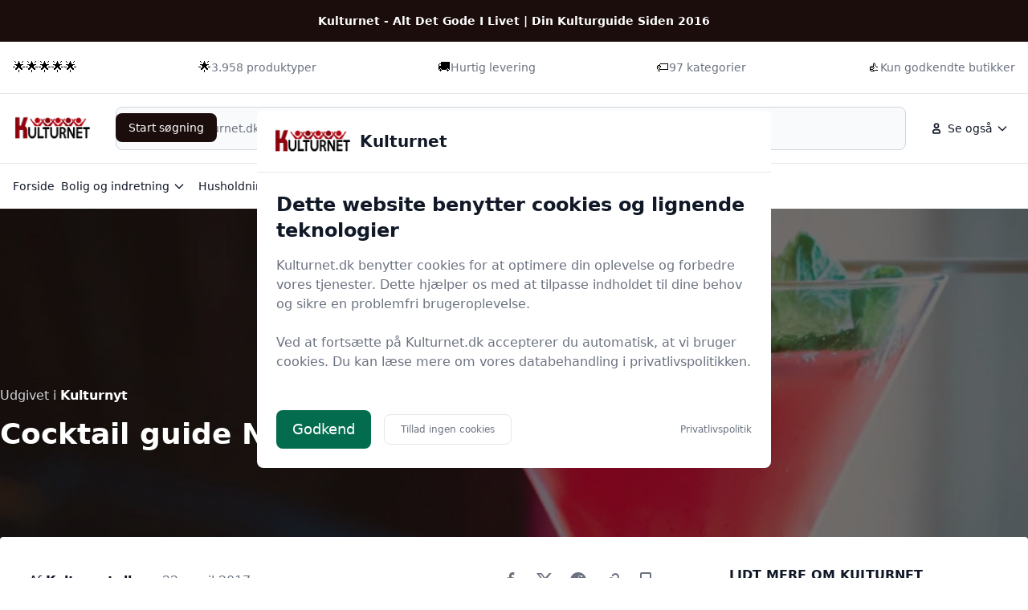

--- FILE ---
content_type: text/html
request_url: https://kulturnet.dk/cocktail-guide-noerrebro/
body_size: 13163
content:
<!doctype html>
<html lang="da-dk" class="scroll-smooth">

<head>
  <meta charset="utf-8">
  <meta name="viewport" content="width=device-width, initial-scale=1">
    <title>Cocktail Guide Nørrebro - 4 skarpe cocktailbarer som du SKAL opleve!</title>
  <link rel="canonical" href="https://kulturnet.dk/cocktail-guide-noerrebro/">
  <meta name="description" content="København bugner med cocktailbarer der lokker med flotte, lækre drinks. Det kan være svært lige at finde den rigtige så vi kommer her med nogle gode bud.">
  <meta name="robots" content="index,follow, max-image-preview:large" />




  <link rel="stylesheet" integrity="sha256-NxRYXVBfMQp6GMHRLPcHcUvrJCcCCrwKUFv/CHLBJ6s=" href="/assets/compiled.flowbite.3714585d505f310a7a18c1d12cf707714beb2427020abc0a505bff0872c127ab.css" />

  <style>
      :root {
          font-family: system-ui, -apple-system, BlinkMacSystemFont, "Segoe UI", Roboto, "Helvetica Neue", Arial, sans-serif;



      --primary-rgb: 18 8 8;
      --primary-50: #F1DFDF;
      --primary-100: #E4C3C3;
      --primary-200: #C88383;
      --primary-300: #AA4B4B;
      --primary-400: #6A2F2F;
      --primary-500: #2D1414;
      --primary-600: #231010;
      --primary-700: #1C0D0D;
      --primary-800: #120808;
      --primary-900: #0B0505;
      --primary-950: #040202;

      }
  </style>




    <script type="application/ld+json">
    {"@context":"https://schema.org/","@type":"BlogPosting","@id":"https://kulturnet.dk/cocktail-guide-noerrebro/#BlogPosting","mainEntityOfPage":"https://kulturnet.dk/cocktail-guide-noerrebro/","headline":"Cocktail guide Nørrebro","name":"Cocktail guide Nørrebro","description":"København bugner med cocktailbarer der lokker med flotte, lækre drinks og kolde shakede cocktails. Det kan være svært lige at finde den rigtige, og man kan også hurtigt ende ud med altid at gå det samme velkendte sted hen, i stedet for at prøve en helt andet.","datePublished":"2017-04-22T01:00:00+01:00","dateModified":"2017-04-22T01:00:00+01:00","url":"https://kulturnet.dk/cocktail-guide-noerrebro/","wordCount":867,"image":{"@type":"ImageObject","@id":"https://kulturnet.dk/images/1103/3/1/d/cocktail-guide-noerrebro.webp","url":"https://kulturnet.dk/images/1103/3/1/d/cocktail-guide-noerrebro.webp"},"publisher":{"@context":"https://schema.org","@type":"Organization","name":"Kulturnet","alternateName":"Kulturnet","url":"https://kulturnet.dk/","logo":"/images/1103/3/7/2/kulturnet-dk-logo.webp","sameAs":["https://kulturnet.dk/"]},"author":{"@type":"Organization","@id":"https://kulturnet.dk/","name":"Kulturnet","url":"https://kulturnet.dk/","logo":{"@type":"ImageObject","@id":"https://kulturnet.dk/images/1103/3/7/2/kulturnet-dk-logo.webp","url":"https://kulturnet.dk/images/1103/3/7/2/kulturnet-dk-logo.webp"}},"isPartOf":{"@type":"Blog","@id":"https://kulturnet.dk/kulturnyt/","name":"Kulturnyt","publisher":{"@type":"Organization","@id":"https://kulturnet.dk/","name":"Kulturnet","url":"https://kulturnet.dk/","logo":{"@type":"ImageObject","@id":"https://kulturnet.dk/images/1103/3/7/2/kulturnet-dk-logo.webp","url":"https://kulturnet.dk/images/1103/3/7/2/kulturnet-dk-logo.webp"}}}}
  </script>
  <script type="application/ld+json">
    [{"@context":"https://schema.org","@type":"WebSite","@id":"https://kulturnet.dk/#website","name":"Kulturnet","url":"https://kulturnet.dk/","potentialAction":{"@type":"SearchAction","target":"https://kulturnet.dk/q?q={search_term_string}","query-input":"required name=search_term_string"}},{"@context":"https://schema.org","@type":"Organization","name":"Kulturnet","alternateName":"Kulturnet","url":"https://kulturnet.dk/","logo":"/images/1103/3/7/2/kulturnet-dk-logo.webp","sameAs":["https://kulturnet.dk/"]}]
  </script>



    <link rel="icon" type="image/x-icon" href="/images/1103/5/5/6/favicon.ico" />
  <link rel="apple-touch-icon" href="/images/1103/8/0/b/apple-touch-icon.png" />
  <link rel="icon" type="image/png" sizes="192x192" href="/images/1103/0/8/2/favicon-192.png" />
  <link rel="icon" type="image/png" sizes="512x512" href="/images/1103/0/4/7/favicon-512.png" />
  <meta name="msapplication-TileImage" content="/images/1103/d/b/5/mstile-150x150.png" />
  <meta name="msapplication-TileColor" content="#ffffff">
  <link rel="manifest" href="/manifest.json">

</head>





<!--<body class="bg-gray-50 dark:bg-gray-800">-->
<body class="antialiased">

    <nav class="bg-white dark:bg-gray-800 antialiased">
  <div class="py-4 bg-primary-700 dark:bg-primary-900">
    <div class="max-w-screen-xl px-4 mx-auto 2xl:px-0">
     <div class="flex items-center justify-center gap-2 font-semibold text-sm text-white dark:text-primary-300">
        Kulturnet - Alt Det Gode I Livet | Din Kulturguide Siden 2016
      </div>
    </div>
  </div>

  <div class="py-5 border-b border-gray-200 dark:border-gray-700">
    <div class="max-w-screen-xl px-4 mx-auto 2xl:px-0">
      <div class="block md:flex items-center justify-between">
            <div class="items-center gap-1 inline-flex">
            🌟🌟🌟🌟🌟
              <p class="text-sm font-medium text-gray-500 dark:text-gray-400"></p>
            </div>
            <div class="items-center gap-1 inline-flex">
            🌟
              <p class="text-sm font-medium text-gray-500 dark:text-gray-400">3.958 produktyper</p>
            </div>
            <div class="items-center gap-1 inline-flex">
            🚚
              <p class="text-sm font-medium text-gray-500 dark:text-gray-400">Hurtig levering</p>
            </div>
            <div class="items-center gap-1 inline-flex">
            🏷️
              <p class="text-sm font-medium text-gray-500 dark:text-gray-400">97 kategorier</p>
            </div>
            <div class="items-center gap-1 inline-flex">
            👍
              <p class="text-sm font-medium text-gray-500 dark:text-gray-400">Kun godkendte butikker</p>
            </div>

      </div>
    </div>
  </div>

  <div class="py-4 border-b border-gray-200 dark:border-gray-700">
    <div class="max-w-screen-xl px-4 mx-auto 2xl:px-0">
      <div class="flex flex-wrap items-center justify-between gap-x-16 gap-y-4 md:gap-x-8 lg:flex-nowrap">
        <div class="shrink-0 md:order-1">
          <a href="/" class="flex items-center">
              <img src="/images/1103/3/7/2/kulturnet-dk-logo.webp" class="mr-3 h-6 sm:h-9" alt="Kulturnet Logo" />
          </a>
        </div>

        <div class="flex items-center justify-end md:order-3 lg:space-x-2">

            <div class="hidden md:block">
  <button id="secondaryMenuDropdownButton" data-dropdown-toggle="secondaryMenuDropdown" type="button" class="inline-flex items-center rounded-lg justify-center p-2 hover:bg-gray-100 dark:hover:bg-gray-700 text-sm font-medium leading-none text-gray-900 dark:text-white">
    <svg class="w-5 h-5 lg:me-1" aria-hidden="true" xmlns="http://www.w3.org/2000/svg" width="24" height="24" fill="none" viewBox="0 0 24 24">
      <path stroke="currentColor" stroke-width="2" d="M7 17v1a1 1 0 0 0 1 1h8a1 1 0 0 0 1-1v-1a3 3 0 0 0-3-3h-4a3 3 0 0 0-3 3Zm8-9a3 3 0 1 1-6 0 3 3 0 0 1 6 0Z"/>
    </svg>
    <span>
                Se også
              </span>
    <svg class="w-4 h-4 text-gray-900 dark:text-white ms-1" aria-hidden="true" xmlns="http://www.w3.org/2000/svg" width="24" height="24" fill="none" viewBox="0 0 24 24">
      <path stroke="currentColor" stroke-linecap="round" stroke-linejoin="round" stroke-width="2" d="m19 9-7 7-7-7"></path>
    </svg>
  </button>

  <!-- Dropdown Menu -->
  <div id="secondaryMenuDropdown" class="z-50 hidden w-60 divide-y divide-gray-100 overflow-hidden overflow-y-auto rounded-lg bg-white antialiased shadow dark:divide-gray-600 dark:bg-gray-700">
    <ul class="p-2 text-start text-sm font-medium text-gray-900 dark:text-white">
          <li>
            <a href="/privatlivspolitik/" class="group flex items-center gap-2 rounded-md px-3 py-2 text-gray-900 hover:bg-gray-100 dark:text-white dark:hover:bg-gray-600">
              Privatlivspolitik
            </a>
          </li>
            <li>
              <a href="/fritid/" class="group flex items-center gap-2 rounded-md px-3 py-2 text-gray-900 hover:bg-gray-100 dark:text-white dark:hover:bg-gray-600">
                Fritid
              </a>
            </li>
            <li>
              <a href="/bolig/" class="group flex items-center gap-2 rounded-md px-3 py-2 text-gray-900 hover:bg-gray-100 dark:text-white dark:hover:bg-gray-600">
                Bolig
              </a>
            </li>
            <li>
              <a href="/krydsordbog/" class="group flex items-center gap-2 rounded-md px-3 py-2 text-gray-900 hover:bg-gray-100 dark:text-white dark:hover:bg-gray-600">
                Krydsordbog
              </a>
            </li>
            <li>
              <a href="/kulturnyt/" class="group flex items-center gap-2 rounded-md px-3 py-2 text-gray-900 hover:bg-gray-100 dark:text-white dark:hover:bg-gray-600">
                Kulturnyt
              </a>
            </li>
            <li>
              <a href="/rejser/" class="group flex items-center gap-2 rounded-md px-3 py-2 text-gray-900 hover:bg-gray-100 dark:text-white dark:hover:bg-gray-600">
                Rejser
              </a>
            </li>
            <li>
              <a href="/g/bolig-og-indretning/" class="group flex items-center gap-2 rounded-md px-3 py-2 text-gray-900 hover:bg-gray-100 dark:text-white dark:hover:bg-gray-600">
                Bolig og indretning
              </a>
            </li>
            <li>
              <a href="/g/husholdning/" class="group flex items-center gap-2 rounded-md px-3 py-2 text-gray-900 hover:bg-gray-100 dark:text-white dark:hover:bg-gray-600">
                Husholdning
              </a>
            </li>
            <li>
              <a href="/g/hoejtider/" class="group flex items-center gap-2 rounded-md px-3 py-2 text-gray-900 hover:bg-gray-100 dark:text-white dark:hover:bg-gray-600">
                Højtider
              </a>
            </li>
            <li>
              <a href="/g/smykker/" class="group flex items-center gap-2 rounded-md px-3 py-2 text-gray-900 hover:bg-gray-100 dark:text-white dark:hover:bg-gray-600">
                Smykker
              </a>
            </li>
    </ul>

  </div>
</div>
          <div class="relative md:hidden">
            <button type="button"
                    data-collapse-toggle="mobile-menu"
                    class="inline-flex items-center justify-center p-2 text-sm rounded-lg font-medium leading-none text-gray-900 dark:text-white hover:bg-gray-100 dark:hover:bg-gray-700">
              <span class="sr-only">
                Menu
              </span>
              <svg class="w-5 h-5 text-gray-900 dark:text-white" aria-hidden="true" xmlns="http://www.w3.org/2000/svg"
                   fill="none" viewBox="0 0 24 24">
                <path stroke="currentColor" stroke-linecap="round" stroke-width="2" d="M5 7h14M5 12h14M5 17h14" />
              </svg>
            </button>
          </div>

        </div>

        <form class="w-full md:w-auto md:flex-1 md:order-2 md:mx-5" action="/q/" method="get">
      <label for="default-search"
                 class="mb-2 text-sm font-medium text-gray-900 sr-only dark:text-white">Start søgning</label>
          <div class="relative">
            <div class="absolute inset-y-0 flex items-center pointer-events-none start-0 ps-3">
              <svg class="w-4 h-4 text-gray-500 dark:text-gray-400" aria-hidden="true"
                   xmlns="http://www.w3.org/2000/svg" fill="none" viewBox="0 0 20 20">
                <path stroke="currentColor" stroke-linecap="round" stroke-linejoin="round" stroke-width="2"
                      d="m19 19-4-4m0-7A7 7 0 1 1 1 8a7 7 0 0 1 14 0Z" />
              </svg>
            </div>
            <input type="search" id="q" name="q"
                   class="block w-full p-4 text-sm text-gray-900 border border-gray-300 rounded-lg ps-10 bg-gray-50 focus:ring-primary-500 focus:border-primary-500 dark:bg-gray-700 dark:border-gray-600 dark:placeholder-gray-400 dark:text-white dark:focus:ring-primary-500 dark:focus:border-primary-500"
                   placeholder="Søg på kulturnet.dk" required />
            <button type="submit"
                    class="text-white absolute end-2.5 bottom-2.5 bg-primary-700 hover:bg-primary-800 focus:ring-4 focus:outline-none focus:ring-primary-300 font-medium rounded-lg text-sm px-4 py-2 dark:bg-primary-600 dark:hover:bg-primary-700 dark:focus:ring-primary-800">Start søgning</button>
          </div>
        </form>


        <div id="mobile-menu" class="w-full bg-primary-50 dark:bg-primary-700 dark:border-primary-600 border border-primary-200 rounded-lg py-3 hidden px-4">
  <ul class="text-gray-900 dark:text-white text-sm font-medium space-y-3">
        <li>
          <a href="/" class="hover:text-primary-700 dark:hover:text-primary-500">Forside</a>
        </li>
        <li>
          <a href="/g/bolig-og-indretning/" class="hover:text-primary-700 dark:hover:text-primary-500">Bolig og indretning</a>
        </li>
        <li>
          <a href="/g/husholdning/" class="hover:text-primary-700 dark:hover:text-primary-500">Husholdning</a>
        </li>
        <li>
          <a href="/g/hoejtider/" class="hover:text-primary-700 dark:hover:text-primary-500">Højtider</a>
        </li>
        <li>
          <a href="/g/smykker/" class="hover:text-primary-700 dark:hover:text-primary-500">Smykker</a>
        </li>
        <li>
          <a href="/privatlivspolitik/" class="hover:text-primary-700 dark:hover:text-primary-500">Privatlivspolitik</a>
        </li>
  </ul>
</div>
      </div>
    </div>
  </div>
    <div class="py-3 hidden md:block">
  <div class="max-w-screen-xl px-4 mx-auto 2xl:px-0">
    <ul class="flex items-center gap-4 lg:gap-8">
          <li class="hidden md:flex">
  <a href="/" class="inline-flex items-center gap-1 text-sm font-medium text-gray-900 hover:text-primary-700 dark:text-white dark:hover:text-primary-500">
    Forside
  </a>
</li>
          <li>
  <button id="dropdown-button2" data-dropdown-toggle="dropdown2" type="button" class="inline-flex items-center rounded-lg justify-center p-2 hover:bg-gray-100 dark:hover:bg-gray-700 text-sm font-medium leading-none text-gray-900 dark:text-white">
    <span class="hidden md:block">
                Bolig og indretning
              </span>
    <svg class="w-4 h-4 text-gray-900 dark:text-white ms-1" aria-hidden="true" xmlns="http://www.w3.org/2000/svg" width="24" height="24" fill="none" viewBox="0 0 24 24">
      <path stroke="currentColor" stroke-linecap="round" stroke-linejoin="round" stroke-width="2" d="m19 9-7 7-7-7"></path>
    </svg>
  </button>

  <!-- Dropdown Menu -->
  <div id="dropdown2" class="z-50 hidden w-60 divide-y divide-gray-100 overflow-hidden overflow-y-auto rounded-lg bg-white antialiased shadow dark:divide-gray-600 dark:bg-gray-700">
    <ul class="p-3 text-start text-sm font-medium text-gray-900 dark:text-white">
      <li>
        <a href="/g/alarmer-og-sikkerhed/" title="" class="group flex items-center gap-2 rounded-md px-3 py-2 text-gray-900 hover:bg-gray-100 dark:text-white dark:hover:bg-gray-600">
          Alarmer og sikkerhed
        </a>
      </li>
      <li>
        <a href="/g/altantilbehoer/" title="" class="group flex items-center gap-2 rounded-md px-3 py-2 text-gray-900 hover:bg-gray-100 dark:text-white dark:hover:bg-gray-600">
          Altantilbehør
        </a>
      </li>
      <li>
        <a href="/g/badevaerelse-og-sauna/" title="" class="group flex items-center gap-2 rounded-md px-3 py-2 text-gray-900 hover:bg-gray-100 dark:text-white dark:hover:bg-gray-600">
          Badeværelse og Sauna
        </a>
      </li>
      <li>
        <a href="/g/bar-og-tilbehoer/" title="" class="group flex items-center gap-2 rounded-md px-3 py-2 text-gray-900 hover:bg-gray-100 dark:text-white dark:hover:bg-gray-600">
          Bar og tilbehør
        </a>
      </li>
      <li>
        <a href="/g/diverse-bolig-og-indretning/" title="" class="group flex items-center gap-2 rounded-md px-3 py-2 text-gray-900 hover:bg-gray-100 dark:text-white dark:hover:bg-gray-600">
          Diverse bolig og indretning
        </a>
      </li>
      <li>
        <a href="/g/entre/" title="" class="group flex items-center gap-2 rounded-md px-3 py-2 text-gray-900 hover:bg-gray-100 dark:text-white dark:hover:bg-gray-600">
          Entré
        </a>
      </li>
      <li>
        <a href="/g/fest-og-festoppyntning/" title="" class="group flex items-center gap-2 rounded-md px-3 py-2 text-gray-900 hover:bg-gray-100 dark:text-white dark:hover:bg-gray-600">
          Fest og festoppyntning
        </a>
      </li>
      <li>
        <a href="/g/festoppyntning-og-festtilbehoer/" title="" class="group flex items-center gap-2 rounded-md px-3 py-2 text-gray-900 hover:bg-gray-100 dark:text-white dark:hover:bg-gray-600">
          Festoppyntning og festtilbehør
        </a>
      </li>
      <li>
        <a href="/g/gardiner-og-gardinophaeng/" title="" class="group flex items-center gap-2 rounded-md px-3 py-2 text-gray-900 hover:bg-gray-100 dark:text-white dark:hover:bg-gray-600">
          Gardiner og gardinophæng
        </a>
      </li>
      <li>
        <a href="/g/husholdningsapperater/" title="" class="group flex items-center gap-2 rounded-md px-3 py-2 text-gray-900 hover:bg-gray-100 dark:text-white dark:hover:bg-gray-600">
          Husholdningsapperater
        </a>
      </li>
      <li>
        <a href="/g/indretning/" title="" class="group flex items-center gap-2 rounded-md px-3 py-2 text-gray-900 hover:bg-gray-100 dark:text-white dark:hover:bg-gray-600">
          Indretning
        </a>
      </li>
      <li>
        <a href="/g/kontor/" title="" class="group flex items-center gap-2 rounded-md px-3 py-2 text-gray-900 hover:bg-gray-100 dark:text-white dark:hover:bg-gray-600">
          Kontor
        </a>
      </li>
      <li>
        <a href="/g/koekken-og-spisestue/" title="" class="group flex items-center gap-2 rounded-md px-3 py-2 text-gray-900 hover:bg-gray-100 dark:text-white dark:hover:bg-gray-600">
          Køkken og spisestue
        </a>
      </li>
      <li>
        <a href="/g/lamper-og-tilbehoer/" title="" class="group flex items-center gap-2 rounded-md px-3 py-2 text-gray-900 hover:bg-gray-100 dark:text-white dark:hover:bg-gray-600">
          Lamper og tilbehør
        </a>
      </li>
      <li>
        <a href="/g/moebler/" title="" class="group flex items-center gap-2 rounded-md px-3 py-2 text-gray-900 hover:bg-gray-100 dark:text-white dark:hover:bg-gray-600">
          Møbler
        </a>
      </li>
      <li>
        <a href="/g/pejs-braendeovn-og-tilbehoer/" title="" class="group flex items-center gap-2 rounded-md px-3 py-2 text-gray-900 hover:bg-gray-100 dark:text-white dark:hover:bg-gray-600">
          Pejs, brændeovn og tilbehør
        </a>
      </li>
      <li>
        <a href="/g/skamler-og-taburetter/" title="" class="group flex items-center gap-2 rounded-md px-3 py-2 text-gray-900 hover:bg-gray-100 dark:text-white dark:hover:bg-gray-600">
          Skamler og taburetter
        </a>
      </li>
      <li>
        <a href="/g/sovevaerelse/" title="" class="group flex items-center gap-2 rounded-md px-3 py-2 text-gray-900 hover:bg-gray-100 dark:text-white dark:hover:bg-gray-600">
          Soveværelse
        </a>
      </li>
      <li>
        <a href="/g/taepper-og-tilbehoer/" title="" class="group flex items-center gap-2 rounded-md px-3 py-2 text-gray-900 hover:bg-gray-100 dark:text-white dark:hover:bg-gray-600">
          Tæpper og tilbehør
        </a>
      </li>
      <li>
        <a href="/g/terrasse-og-have/" title="" class="group flex items-center gap-2 rounded-md px-3 py-2 text-gray-900 hover:bg-gray-100 dark:text-white dark:hover:bg-gray-600">
          Terrasse og have
        </a>
      </li>
  </div>
</li>
          <li>
  <button id="dropdown-button3" data-dropdown-toggle="dropdown3" type="button" class="inline-flex items-center rounded-lg justify-center p-2 hover:bg-gray-100 dark:hover:bg-gray-700 text-sm font-medium leading-none text-gray-900 dark:text-white">
    <span class="hidden md:block">
                Husholdning
              </span>
    <svg class="w-4 h-4 text-gray-900 dark:text-white ms-1" aria-hidden="true" xmlns="http://www.w3.org/2000/svg" width="24" height="24" fill="none" viewBox="0 0 24 24">
      <path stroke="currentColor" stroke-linecap="round" stroke-linejoin="round" stroke-width="2" d="m19 9-7 7-7-7"></path>
    </svg>
  </button>

  <!-- Dropdown Menu -->
  <div id="dropdown3" class="z-50 hidden w-60 divide-y divide-gray-100 overflow-hidden overflow-y-auto rounded-lg bg-white antialiased shadow dark:divide-gray-600 dark:bg-gray-700">
    <ul class="p-3 text-start text-sm font-medium text-gray-900 dark:text-white">
      <li>
        <a href="/g/mad-og-drikke/" title="" class="group flex items-center gap-2 rounded-md px-3 py-2 text-gray-900 hover:bg-gray-100 dark:text-white dark:hover:bg-gray-600">
          Mad og drikke
        </a>
      </li>
      <li>
        <a href="/g/rengoering/" title="" class="group flex items-center gap-2 rounded-md px-3 py-2 text-gray-900 hover:bg-gray-100 dark:text-white dark:hover:bg-gray-600">
          Rengøring
        </a>
      </li>
      <li>
        <a href="/g/saebe-og-shampoo/" title="" class="group flex items-center gap-2 rounded-md px-3 py-2 text-gray-900 hover:bg-gray-100 dark:text-white dark:hover:bg-gray-600">
          Sæbe og shampoo
        </a>
      </li>
      <li>
        <a href="/g/toejvask/" title="" class="group flex items-center gap-2 rounded-md px-3 py-2 text-gray-900 hover:bg-gray-100 dark:text-white dark:hover:bg-gray-600">
          Tøjvask
        </a>
      </li>
      <li>
        <a href="/g/foedevarer/" title="" class="group flex items-center gap-2 rounded-md px-3 py-2 text-gray-900 hover:bg-gray-100 dark:text-white dark:hover:bg-gray-600">
          Fødevarer
        </a>
      </li>
      <li>
        <a href="/g/ikke-alkoholiske-drikkevarer/" title="" class="group flex items-center gap-2 rounded-md px-3 py-2 text-gray-900 hover:bg-gray-100 dark:text-white dark:hover:bg-gray-600">
          Ikke-alkoholiske drikkevarer
        </a>
      </li>
      <li>
        <a href="/g/spiritus-og-vin/" title="" class="group flex items-center gap-2 rounded-md px-3 py-2 text-gray-900 hover:bg-gray-100 dark:text-white dark:hover:bg-gray-600">
          Spiritus og vin
        </a>
      </li>
      <li>
        <a href="/g/opvaskeartikler/" title="" class="group flex items-center gap-2 rounded-md px-3 py-2 text-gray-900 hover:bg-gray-100 dark:text-white dark:hover:bg-gray-600">
          Opvaskeartikler
        </a>
      </li>
      <li>
        <a href="/g/rengoeringsartikler/" title="" class="group flex items-center gap-2 rounded-md px-3 py-2 text-gray-900 hover:bg-gray-100 dark:text-white dark:hover:bg-gray-600">
          Rengøringsartikler
        </a>
      </li>
  </div>
</li>
          <li>
  <button id="dropdown-button4" data-dropdown-toggle="dropdown4" type="button" class="inline-flex items-center rounded-lg justify-center p-2 hover:bg-gray-100 dark:hover:bg-gray-700 text-sm font-medium leading-none text-gray-900 dark:text-white">
    <span class="hidden md:block">
                Højtider
              </span>
    <svg class="w-4 h-4 text-gray-900 dark:text-white ms-1" aria-hidden="true" xmlns="http://www.w3.org/2000/svg" width="24" height="24" fill="none" viewBox="0 0 24 24">
      <path stroke="currentColor" stroke-linecap="round" stroke-linejoin="round" stroke-width="2" d="m19 9-7 7-7-7"></path>
    </svg>
  </button>

  <!-- Dropdown Menu -->
  <div id="dropdown4" class="z-50 hidden w-60 divide-y divide-gray-100 overflow-hidden overflow-y-auto rounded-lg bg-white antialiased shadow dark:divide-gray-600 dark:bg-gray-700">
    <ul class="p-3 text-start text-sm font-medium text-gray-900 dark:text-white">
      <li>
        <a href="/g/advent-og-jul/" title="" class="group flex items-center gap-2 rounded-md px-3 py-2 text-gray-900 hover:bg-gray-100 dark:text-white dark:hover:bg-gray-600">
          Advent og jul
        </a>
      </li>
      <li>
        <a href="/g/fastelavn/" title="" class="group flex items-center gap-2 rounded-md px-3 py-2 text-gray-900 hover:bg-gray-100 dark:text-white dark:hover:bg-gray-600">
          Fastelavn
        </a>
      </li>
  </div>
</li>
          <li>
  <button id="dropdown-button5" data-dropdown-toggle="dropdown5" type="button" class="inline-flex items-center rounded-lg justify-center p-2 hover:bg-gray-100 dark:hover:bg-gray-700 text-sm font-medium leading-none text-gray-900 dark:text-white">
    <span class="hidden md:block">
                Smykker
              </span>
    <svg class="w-4 h-4 text-gray-900 dark:text-white ms-1" aria-hidden="true" xmlns="http://www.w3.org/2000/svg" width="24" height="24" fill="none" viewBox="0 0 24 24">
      <path stroke="currentColor" stroke-linecap="round" stroke-linejoin="round" stroke-width="2" d="m19 9-7 7-7-7"></path>
    </svg>
  </button>

  <!-- Dropdown Menu -->
  <div id="dropdown5" class="z-50 hidden w-60 divide-y divide-gray-100 overflow-hidden overflow-y-auto rounded-lg bg-white antialiased shadow dark:divide-gray-600 dark:bg-gray-700">
    <ul class="p-3 text-start text-sm font-medium text-gray-900 dark:text-white">
      <li>
        <a href="/g/armbaand-og-armringe/" title="" class="group flex items-center gap-2 rounded-md px-3 py-2 text-gray-900 hover:bg-gray-100 dark:text-white dark:hover:bg-gray-600">
          Armbånd og armringe
        </a>
      </li>
      <li>
        <a href="/g/fingerringe/" title="" class="group flex items-center gap-2 rounded-md px-3 py-2 text-gray-900 hover:bg-gray-100 dark:text-white dark:hover:bg-gray-600">
          Fingerringe
        </a>
      </li>
      <li>
        <a href="/g/halskaeder/" title="" class="group flex items-center gap-2 rounded-md px-3 py-2 text-gray-900 hover:bg-gray-100 dark:text-white dark:hover:bg-gray-600">
          Halskæder
        </a>
      </li>
      <li>
        <a href="/g/krystal-og-smykkesten/" title="" class="group flex items-center gap-2 rounded-md px-3 py-2 text-gray-900 hover:bg-gray-100 dark:text-white dark:hover:bg-gray-600">
          Krystal og smykkesten
        </a>
      </li>
      <li>
        <a href="/g/oereringe-og-piercinger/" title="" class="group flex items-center gap-2 rounded-md px-3 py-2 text-gray-900 hover:bg-gray-100 dark:text-white dark:hover:bg-gray-600">
          Øreringe og piercinger
        </a>
      </li>
      <li>
        <a href="/g/oevrige-smykker/" title="" class="group flex items-center gap-2 rounded-md px-3 py-2 text-gray-900 hover:bg-gray-100 dark:text-white dark:hover:bg-gray-600">
          Øvrige Smykker
        </a>
      </li>
  </div>
</li>
    </ul>
  </div>
</div>
</nav>




  







<main class="bg-white dark:bg-gray-900 antialiased pb-64">
    <header class="w-full h-[460px] xl:h-[537px] bg-no-repeat bg-cover bg-center bg-blend-darken relative" style="background-image: url('/images/1103/3/1/d/cocktail-guide-noerrebro.webp')">
      <div class="absolute top-0 left-0 w-full h-full bg-primary-rgb bg-opacity-50"></div>

    <div class="absolute top-20 left-1/2 px-4 mx-auto w-full max-w-screen-xl -translate-x-1/2 xl:top-1/2 xl:-translate-y-1/2 xl:px-0">
        <span class="block mb-4 text-gray-300">Udgivet i <a href="/kulturnyt/" class="font-semibold text-white hover:underline">Kulturnyt</a></span>
      <h1 class="mb-4 max-w-4xl text-2xl font-extrabold leading-none text-white sm:text-3xl lg:text-4xl">Cocktail guide Nørrebro</h1>
    </div>
  </header>
  <div class="xl:flex relative z-20 justify-between p-6 -mt-36 mx-4 max-w-screen-xl bg-white dark:bg-gray-800 rounded xl:-m-32 xl:p-9 xl:mx-auto">
    <article class="
      xl:w-[828px]
     w-full max-w-none mb-20 format format-sm sm:format-base lg:format-lg dark:format-invert">

      <div class="flex flex-col lg:flex-row justify-between lg:items-center">
        <div class="flex items-center space-x-3 text-gray-500 dark:text-gray-400 text-base mb-2 lg:mb-0">
            <span class="text-gray-900 dark:text-white">Af <strong>Kulturnet.dk</strong></span>
          <span class="bg-gray-300 dark:bg-gray-400 w-2 h-2 rounded-full"></span>
          <span><time class="font-normal text-gray-500 dark:text-gray-400" pubdate class="uppercase" datetime="2017-04-22" title="22. april 2017">22. april 2017</time></span>
        </div>
        <aside aria-label="Share social media">
          <div class="not-format">
            <button data-tooltip-target="tooltip-facebook" class="inline-flex items-center p-2 text-sm font-medium text-center text-gray-500 bg-white rounded-lg hover:bg-gray-100 focus:ring-4 focus:outline-none dark:text-white focus:ring-gray-50 dark:bg-gray-800 dark:hover:bg-gray-700 dark:focus:ring-gray-600" type="button">
              <svg class="w-5 h-5 text-gray-500 dark:text-gray-400" aria-hidden="true" xmlns="http://www.w3.org/2000/svg" fill="currentColor" viewBox="0 0 8 19">
                <path fill-rule="evenodd" d="M6.135 3H8V0H6.135a4.147 4.147 0 0 0-4.142 4.142V6H0v3h2v9.938h3V9h2.021l.592-3H5V3.591A.6.6 0 0 1 5.592 3h.543Z" clip-rule="evenodd"/>
              </svg>
            </button>
            <div id="tooltip-facebook" role="tooltip" class="inline-block absolute invisible z-10 py-2 px-3 text-sm font-medium text-white bg-gray-900 rounded-lg shadow-sm opacity-0 transition-opacity duration-300 tooltip dark:bg-gray-700">
              Share on Facebook
              <div class="tooltip-arrow" data-popper-arrow></div>
            </div>

            <button data-tooltip-target="tooltip-twitter" class="inline-flex items-center p-2 text-sm font-medium text-center text-gray-500 bg-white rounded-lg hover:bg-gray-100 focus:ring-4 focus:outline-none dark:text-white focus:ring-gray-50 dark:bg-gray-800 dark:hover:bg-gray-700 dark:focus:ring-gray-600" type="button">
              <svg class="w-5 h-5 text-gray-500 dark:text-gray-400" aria-hidden="true" xmlns="http://www.w3.org/2000/svg" fill="none" viewBox="0 0 20 20">
                <path fill="currentColor" d="M12.186 8.672 18.743.947h-2.927l-5.005 5.9-4.44-5.9H0l7.434 9.876-6.986 8.23h2.927l5.434-6.4 4.82 6.4H20L12.186 8.672Zm-2.267 2.671L8.544 9.515 3.2 2.42h2.2l4.312 5.719 1.375 1.828 5.731 7.613h-2.2l-4.699-6.237Z"/>
              </svg>
            </button>
            <div id="tooltip-twitter" role="tooltip" class="inline-block absolute invisible z-10 py-2 px-3 text-sm font-medium text-white bg-gray-900 rounded-lg shadow-sm opacity-0 transition-opacity duration-300 tooltip dark:bg-gray-700">
              Share on Twitter
              <div class="tooltip-arrow" data-popper-arrow></div>
            </div>

            <button data-tooltip-target="tooltip-reddit" class="inline-flex items-center p-2 text-sm font-medium text-center text-gray-500 bg-white rounded-lg hover:bg-gray-100 focus:ring-4 focus:outline-none dark:text-white focus:ring-gray-50 dark:bg-gray-800 dark:hover:bg-gray-700 dark:focus:ring-gray-600" type="button">
              <svg class="w-5 h-5 text-gray-500 dark:text-gray-400" aria-hidden="true" viewBox="0 0 18 18" fill="currentColor" xmlns="http://www.w3.org/2000/svg">
                <g clip-path="url(#clip0_13676_82300)">
                  <path d="M9 18C13.9706 18 18 13.9706 18 9C18 4.02944 13.9706 0 9 0C4.02944 0 0 4.02944 0 9C0 13.9706 4.02944 18 9 18Z" />
                  <path d="M15.0004 8.99997C15.0004 8.27365 14.411 7.68418 13.6846 7.68418C13.3267 7.68418 13.011 7.82102 12.7794 8.0526C11.8846 7.41049 10.6425 6.98944 9.27412 6.93681L9.87412 4.12628L11.8215 4.53681C11.8425 5.03155 12.2531 5.43155 12.7583 5.43155C13.2741 5.43155 13.6952 5.01049 13.6952 4.4947C13.6952 3.97891 13.2741 3.55786 12.7583 3.55786C12.3899 3.55786 12.0741 3.76839 11.9267 4.08418L9.7478 3.62102C9.68464 3.61049 9.62148 3.62102 9.56885 3.6526C9.51622 3.68418 9.48464 3.73681 9.46359 3.79997L8.80043 6.93681C7.40043 6.97891 6.1478 7.38944 5.24254 8.0526C5.01096 7.83155 4.68464 7.68418 4.33727 7.68418C3.61096 7.68418 3.02148 8.27365 3.02148 8.99997C3.02148 9.53681 3.33727 9.98944 3.80043 10.2C3.77938 10.3263 3.76885 10.4631 3.76885 10.6C3.76885 12.621 6.11622 14.2526 9.02149 14.2526C11.9267 14.2526 14.2741 12.621 14.2741 10.6C14.2741 10.4631 14.2636 10.3368 14.2425 10.2105C14.6741 9.99997 15.0004 9.53681 15.0004 8.99997ZM6.00043 9.93681C6.00043 9.42102 6.42148 8.99997 6.93727 8.99997C7.45306 8.99997 7.87412 9.42102 7.87412 9.93681C7.87412 10.4526 7.45306 10.8737 6.93727 10.8737C6.42148 10.8737 6.00043 10.4526 6.00043 9.93681ZM11.232 12.4105C10.5899 13.0526 9.36885 13.0947 9.01096 13.0947C8.65306 13.0947 7.42148 13.0421 6.7899 12.4105C6.69517 12.3158 6.69517 12.1579 6.7899 12.0631C6.88464 11.9684 7.04254 11.9684 7.13727 12.0631C7.53727 12.4631 8.40043 12.6105 9.02149 12.6105C9.64254 12.6105 10.4952 12.4631 10.9057 12.0631C11.0004 11.9684 11.1583 11.9684 11.2531 12.0631C11.3267 12.1684 11.3267 12.3158 11.232 12.4105ZM11.0636 10.8737C10.5478 10.8737 10.1267 10.4526 10.1267 9.93681C10.1267 9.42102 10.5478 8.99997 11.0636 8.99997C11.5794 8.99997 12.0004 9.42102 12.0004 9.93681C12.0004 10.4526 11.5794 10.8737 11.0636 10.8737Z" fill="white"/>
                </g>
                <defs>
                  <clipPath id="clip0_13676_82300">
                    <rect width="18" height="18" />
                  </clipPath>
                </defs>
              </svg>
            </button>
            <div id="tooltip-reddit" role="tooltip" class="inline-block absolute invisible z-10 py-2 px-3 text-sm font-medium text-white bg-gray-900 rounded-lg shadow-sm opacity-0 transition-opacity duration-300 tooltip dark:bg-gray-700">
              Post on Reddit
              <div class="tooltip-arrow" data-popper-arrow></div>
            </div>

            <button data-tooltip-target="tooltip-link" class="inline-flex items-center p-2 text-sm font-medium text-center text-gray-500 bg-white rounded-lg hover:bg-gray-100 focus:ring-4 focus:outline-none dark:text-white focus:ring-gray-50 dark:bg-gray-800 dark:hover:bg-gray-700 dark:focus:ring-gray-600" type="button">
              <svg class="w-5 h-5 text-gray-500 dark:text-gray-400" aria-hidden="true" xmlns="http://www.w3.org/2000/svg" fill="none" viewBox="0 0 19 19">
                <path stroke="currentColor" stroke-linecap="round" stroke-linejoin="round" stroke-width="2" d="M11.013 7.962a3.519 3.519 0 0 0-4.975 0l-3.554 3.554a3.518 3.518 0 0 0 4.975 4.975l.461-.46m-.461-4.515a3.518 3.518 0 0 0 4.975 0l3.553-3.554a3.518 3.518 0 0 0-4.974-4.975L10.3 3.7"/>
              </svg>
            </button>
            <div id="tooltip-link" role="tooltip" class="inline-block absolute invisible z-10 py-2 px-3 text-sm font-medium text-white bg-gray-900 rounded-lg shadow-sm opacity-0 transition-opacity duration-300 tooltip dark:bg-gray-700">
              Share link
              <div class="tooltip-arrow" data-popper-arrow></div>
            </div>

            <button data-tooltip-target="tooltip-save" class="inline-flex items-center p-2 text-sm font-medium text-center text-gray-500 bg-white rounded-lg hover:bg-gray-100 focus:ring-4 focus:outline-none dark:text-white focus:ring-gray-50 dark:bg-gray-800 dark:hover:bg-gray-700 dark:focus:ring-gray-600" type="button">
              <svg class="w-5 h-5 text-gray-500 dark:text-gray-400" aria-hidden="true" xmlns="http://www.w3.org/2000/svg" fill="none" viewBox="0 0 14 20">
                <path stroke="currentColor" stroke-linecap="round" stroke-linejoin="round" stroke-width="2" d="m13 19-6-5-6 5V2a1 1 0 0 1 1-1h10a1 1 0 0 1 1 1v17Z"/>
              </svg>
            </button>
            <div id="tooltip-save" role="tooltip" class="inline-block absolute invisible z-10 py-2 px-3 text-sm font-medium text-white bg-gray-900 rounded-lg shadow-sm opacity-0 transition-opacity duration-300 tooltip dark:bg-gray-700">
              Save this article
              <div class="tooltip-arrow" data-popper-arrow></div>
            </div>
            <button id="dropdownMenuIconHorizontalButton" data-dropdown-toggle="dropdownDotsHorizontal" class="inline-flex items-center p-2 text-sm font-medium text-center text-gray-500 bg-white rounded-lg hover:bg-gray-100 focus:ring-4 focus:outline-none dark:text-white focus:ring-gray-50 dark:bg-gray-800 dark:hover:bg-gray-700 dark:focus:ring-gray-600" type="button">
              <svg class="w-5 h-5 text-gray-500 dark:text-gray-400" aria-hidden="true" xmlns="http://www.w3.org/2000/svg" fill="currentColor" viewBox="0 0 16 3">
                <path d="M2 0a1.5 1.5 0 1 1 0 3 1.5 1.5 0 0 1 0-3Zm6.041 0a1.5 1.5 0 1 1 0 3 1.5 1.5 0 0 1 0-3ZM14 0a1.5 1.5 0 1 1 0 3 1.5 1.5 0 0 1 0-3Z"/>
              </svg>
            </button>
            <!-- Dropdown menu -->
            <div id="dropdownDotsHorizontal" class="hidden z-10 w-36 bg-white rounded divide-y divide-gray-100 shadow dark:bg-gray-700 dark:divide-gray-600">
              <ul class="py-1 text-sm text-gray-700 dark:text-gray-200" aria-labelledby="dropdownMenuIconHorizontalButton">
                <li>
                  <a href="#" class="block py-2 px-4 hover:bg-gray-100 dark:hover:bg-gray-600 dark:hover:text-white">Add to collection</a>
                </li>
                <li>
                  <a href="#" class="block py-2 px-4 hover:bg-gray-100 dark:hover:bg-gray-600 dark:hover:text-white">Report</a>
                </li>
              </ul>
            </div>
          </div>
        </aside>
      </div>
        <button data-tooltip-target="667f29f8db" type="button" class="bg-primary-100 dark:hover:bg-primary-300 text-primary-800 text-sm font-medium mr-1 px-2.5 py-0.5 rounded dark:bg-primary-200 dark:text-primary-800 hover:bg-primary-200">Måske sponsoreret indhold</button>
<div id="667f29f8db" role="tooltip" class="absolute z-10 invisible inline-block px-3 py-2 text-sm font-medium text-white transition-opacity duration-300 bg-gray-900 rounded-lg shadow-sm opacity-0 tooltip dark:bg-gray-700">
  Bemærk, at dette indlæg muligvis muligvis er betalt af de nævnte brands..
  <div class="tooltip-arrow" data-popper-arrow></div>
</div>

        <button data-tooltip-target="1b7fc5dfff" type="button" class="bg-primary-100 dark:hover:bg-primary-300 text-primary-800 text-sm font-medium mr-1 px-2.5 py-0.5 rounded dark:bg-primary-200 dark:text-primary-800 hover:bg-primary-200">Måske Understøttet af AI</button>
<div id="1b7fc5dfff" role="tooltip" class="absolute z-10 invisible inline-block px-3 py-2 text-sm font-medium text-white transition-opacity duration-300 bg-gray-900 rounded-lg shadow-sm opacity-0 tooltip dark:bg-gray-700">
  Dette artikel er måske udarbejdet med assistance fra kunstig intelligens. Husk, at vigtige oplysninger skal verificeres, da fakta kan være uddaterede.
  <div class="tooltip-arrow" data-popper-arrow></div>
</div>

      <p class="lead">København bugner med cocktailbarer der lokker med flotte, lækre drinks og kolde shakede cocktails. Det kan være svært lige at finde den rigtige, og man kan også hurtigt ende ud med altid at gå det samme velkendte sted hen, i stedet for at prøve en helt andet.</p><p>I denne guide vil jeg komme ind på nogen af de steder som jeg synes er værd at besøge, nogen er billige, nogen er lidt dyrere, men de er alle sammen et besøg værd</p><h2></h2><h2>Mexibar</h2><p> Lad os starte i den lidt billigere ende med Mexibar. Mexibar ligger på Elmegade lige ved det hyggelige Sankt Hans Torv. På mexibar er der altid god stemning, og der er altid mange mennesker. Hvis man vil have en mulighed for at sidde ned kan det være en rigtig god ide at komme inden kl. 22.30. Baren er ikke særlig stor, der er ca. 3 store borde hvor der kan sidde 8 omkring og 4 små borde, hvor der kan sidde 4 omkring, hvis man sidder lidt tæt. Derudover kan man også sidde i baren, men her er der gang i den og mennesker til alle sider. Mexibar serverer gode drinks. Ikke fantastiske drinks, men de smager dejligt og de er billigere end andre steder. De serverer alt fra velkendte cocktails som Cosmopolitan, Mojito og Whiskey Sour. Så er der deres Frozen drinks, Long drinks og hjemmelavede shots (her kan anbefales ”kold Skål”). Hvis man har en kæreste eller en veninde der ikke kan lide alle de drinks og hellere vil have en god gammeldags fadøl, så er dette også stedet. </p><h2></h2><h2>The Barking dog</h2><p>I nærheden af Mexibar, på Sankt Hans gade finder du cocktail baren ”the Barking dog”.  Dette er heller ikke nogen stor cocktailbar, men her alligevel flere siddepladser end på mexibar. Hvis man er til en hyggelig bar hvor man kan få rigtig gode drinks og hvor det er muligt at sidde og snakke er dette et rigtig godt forslag.</p><p>Betjeningen er høflig og afslappet. Det er dog ikke et sted man skal gå hen hvis pengepungen trykker, det er en lille smule dyrt.  Til gengæld får man virkelig også noget for pengene. Bartenderne har virkelig styr på hvad de laver og laver nogen rigtig lækre ting. Du kan få mange forskellige ting, lige fra long drinks, cocktails, alkoholfrie cocktails, øl og ciders. The Barking Dog er klart at anbefale hvis man har lyst til en drink eller to i godt selskab enten inden en bytur eller en god middag</p><h2></h2><h2>Bar Next Door</h2><p>En anden rigtig lækker cocktail bar ligger ved Sortedams doseringen ved siden af Madklubbens Alabama Socail, og baren er da også en del af Madklubbens kæde. Baren hedder ”Bar Next Door”.</p><p>Også denne bar egner sig rigtig godt til en god start på en dejlig aften. Jeg besøger ofte selv baren inden jeg fortsætter ind ved siden af på Alabama Social. Her er masser af siddepladser, både udenfor, rundt i baren og oppe ved selve baren. Jeg har aldrig oplevet ikke at kunne få plads.</p><p>Bartenderne er meget kompetente og der bliver kælet for alle detaljerne ved hver en drink der bliver serveret, derfor skal man også forvente at der er en smule ventetid, specielt, hvis i bestiller mange forskellige drinks ved samme bord, men husk at der i hver af dem er mange detaljer og mange ingredienser.  Deres menukort skifter en gang imellem så der er ofte mange nye ting at prøve.</p><p>Hvis man skal have stillet den lille sult kan man bestille forskelligt lækker mad som bliver lavet inde på Alabama Social, her kan jeg helt klart anbefale Alabama Hot wings, de er helt fantastiske og koster kun 85 kr for en portion</p><h2>Gilt</h2><p> Den sidste bar som jeg gerne vil fremhæve er Gilt der ligger på Rantzausgade. Her er alt hjemmelavet og lavet helt fra bunden. Cocktailsene er inspireret af årstidens bær og frugter. Bartenderne samler selv de friske råvarer som derefter koges ned og tilsættes alkohol. Hvis man ikke lige kender baren og ved hvor den ligger kan man nemt komme til at overse den, da den ligger et godt stykke ude af Rantzausgade så man kommer ikke lige sådan forbi. Der er en meget afslappet stemning og man føler ikke at man skal se ud på en bestemt måde for at komme her. Ejeren af Gilt er Peter Altenburg, der har 20 års erfaring som bartender og Gilt har eksisteret siden 2003.  Der skiftes menukort 4 gange om året alt efter årstid. Der er altid 14 cocktails på kortet og de koster alle 85 kr. Når man træder ind på Gilt er det ligesom at gå ind i en lille hule. Udefra ligner det ikke noget særligt med sit mørke træ der dækker hele faceden men indenfor er der super hyggeligt med store møbler og mørke farver. Der er plads til omkring 40 siddende gæster. Gilt er i øvrigt en sammensætning af ordene ”glass, ice, liquer, topping'. Der findes sikkert en masse andre steder på Nørrebro som jeg endnu ikke har opdaget, så det er bare med at komme ud og gå på opdagelse, hvilket jeg også selv har tænkt mig at fortsætte med, men disse 4 steder er i hvert fald altid gode forslag til en dejlig aften i byen.</p>
    </article>

    <aside class="hidden xl:block" aria-labelledby="sidebar-label">
      <div class="xl:w-[336px]">
  <h3 id="sidebar-label" class="sr-only">Sidebar</h3>
    <div class="mb-8">
    <h4 class="mb-2 font-bold text-gray-900 dark:text-white uppercase">Lidt mere om kulturnet</h4>
    <p class="mb-4 text-sm text-gray-500 dark:text-gray-400"><img src="/images/1103/b/2/d/skrive.webp" alt="skrive"></p><h4>Hvem er vi</h4><p class="mb-4 text-sm text-gray-500 dark:text-gray-400">Kulturnet er et online magasin med fokus på alt det gode i livet. Vi har siden 2016 skrevet og udvidet vores magasin, så vi i dag har mange hundrede artikler og tusindvis af læsere hver måned.</p><p class="mb-4 text-sm text-gray-500 dark:text-gray-400"><img src="/images/1103/8/d/5/ikke-kun-finkultur.webp" alt="ikke-kun-finkultur"></p><h4>Ikke kun fin-kultur</h4><p class="mb-4 text-sm text-gray-500 dark:text-gray-400">Selvom vi hjertens gerne anmelder en klaverkoncert i Operaen er det meget vigtigt for os at Kulturnet ikke bliver til Fin-Kulturnet. Kulturnet skal være for alle.</p><p class="mb-4 text-sm text-gray-500 dark:text-gray-400">Vi skriver derfor gerne om film om musik der optager den brede danske befolkning, og det er vores håb at vi med tiden kommer til at beskæftige os endnu mere med denne del.</p><p class="mb-4 text-sm text-gray-500 dark:text-gray-400"><img src="/images/1103/2/7/7/stue.webp" alt="stue"></p><h4>Også til stuen</h4><p class="mb-4 text-sm text-gray-500 dark:text-gray-400">Som vi skriver andetsteds så er Kultur det folk har hjemme i stuen – og derfor har det også været helt naturligt for os at udvide med en lang række produktguides, sådan at vi kan tage vores læsere i hånden når der skal købes nyt møbel eller nye smykker.</p><p class="mb-4 text-sm text-gray-500 dark:text-gray-400"><img src="/images/1103/d/f/5/rom.webp" alt="rom"></p><h4>Ikke kun Danmark</h4><p class="mb-4 text-sm text-gray-500 dark:text-gray-400">Kultur er ikke kun noget vi har i Danmark. Som Skt. Augustin sagde: <em>“Verden er en bog, og den der ikke rejser læser kun én side”</em>.</p><p class="mb-4 text-sm text-gray-500 dark:text-gray-400">Rejseguides har fra starten af været en del af Kulturnet, men i takt med at vi har sat mere fokus på området har Rejser fået sin helt egen sektion her på Kulturnet – og det er vi glade for.</p>
</div>
    
<div class="mb-12">
    <h4 class="mb-4 text-sm font-bold text-gray-900 dark:text-white uppercase">Sidste artikler på Kulturnet.dk</h4>
    <div class="mb-6 flex items-center">
      <a href="/hvad-er-skoede-den-komplette-guide-til-ejerskab-tinglysning-og-tryg-bolighandel/" class="shrink-0">
        <img src="/images/1103/a/6/c/hvad-er-skoede-den-komplette-guide-til-ejerskab-tinglysning-og-tryg-bolighandel.webp" class="mr-4 max-w-full w-24 h-24 rounded-lg object-cover" alt="Hvad er skøde? Den komplette guide til ejerskab, tinglysning og tryg bolighandel" loading="lazy">
      </a>
      <div>
        <h5 class="mb-2 text-lg font-bold leading-tight dark:text-white text-gray-900">Hvad er skøde? Den komplette guide til ejerskab, tinglysning og tryg bolighandel</h5>
        <a href="/hvad-er-skoede-den-komplette-guide-til-ejerskab-tinglysning-og-tryg-bolighandel/" class="inline-flex items-center font-medium underline underline-offset-4 text-primary-600 dark:text-primary-500 hover:no-underline">
          Læs mere
        </a>
      </div>
    </div>
    <div class="mb-6 flex items-center">
      <a href="/hvad-koster-en-kolonihave-faa-overblik-over-priser-skjulte-udgifter-og-sparetricks/" class="shrink-0">
        <img src="/images/1103/b/e/f/hvad-koster-en-kolonihave-faa-overblik-over-priser-skjulte-udgifter-og-sparetricks.webp" class="mr-4 max-w-full w-24 h-24 rounded-lg object-cover" alt="Hvad koster en kolonihave? - Få overblik over priser, skjulte udgifter og sparetricks" loading="lazy">
      </a>
      <div>
        <h5 class="mb-2 text-lg font-bold leading-tight dark:text-white text-gray-900">Hvad koster en kolonihave? - Få overblik over priser, skjulte udgifter og sparetricks</h5>
        <a href="/hvad-koster-en-kolonihave-faa-overblik-over-priser-skjulte-udgifter-og-sparetricks/" class="inline-flex items-center font-medium underline underline-offset-4 text-primary-600 dark:text-primary-500 hover:no-underline">
          Læs mere
        </a>
      </div>
    </div>
    <div class="mb-6 flex items-center">
      <a href="/hvornaar-indberetter-airbnb-til-skat-undgaa-faelder-frister-regler-og-hvad-du-skal-goere/" class="shrink-0">
        <img src="/images/1103/c/d/e/hvornaar-indberetter-airbnb-til-skat-undgaa-faelder-frister-regler-og-hvad-du-skal-goere.webp" class="mr-4 max-w-full w-24 h-24 rounded-lg object-cover" alt="Hvornår indberetter Airbnb til Skat? - Undgå fælder: frister, regler og hvad du skal gøre" loading="lazy">
      </a>
      <div>
        <h5 class="mb-2 text-lg font-bold leading-tight dark:text-white text-gray-900">Hvornår indberetter Airbnb til Skat? - Undgå fælder: frister, regler og hvad du skal gøre</h5>
        <a href="/hvornaar-indberetter-airbnb-til-skat-undgaa-faelder-frister-regler-og-hvad-du-skal-goere/" class="inline-flex items-center font-medium underline underline-offset-4 text-primary-600 dark:text-primary-500 hover:no-underline">
          Læs mere
        </a>
      </div>
    </div>
    <div class="mb-6 flex items-center">
      <a href="/hvornaar-maa-babyer-komme-i-svoemmehal-eksperternes-guide-til-trygge-og-sjove-foerste-dyp/" class="shrink-0">
        <img src="/images/1103/9/f/8/hvornaar-maa-babyer-komme-i-svoemmehal-eksperternes-guide-til-trygge-og-sjove-foerste-dyp.webp" class="mr-4 max-w-full w-24 h-24 rounded-lg object-cover" alt="Hvornår må babyer komme i svømmehal? Eksperternes guide til trygge og sjove første dyp" loading="lazy">
      </a>
      <div>
        <h5 class="mb-2 text-lg font-bold leading-tight dark:text-white text-gray-900">Hvornår må babyer komme i svømmehal? Eksperternes guide til trygge og sjove første dyp</h5>
        <a href="/hvornaar-maa-babyer-komme-i-svoemmehal-eksperternes-guide-til-trygge-og-sjove-foerste-dyp/" class="inline-flex items-center font-medium underline underline-offset-4 text-primary-600 dark:text-primary-500 hover:no-underline">
          Læs mere
        </a>
      </div>
    </div>
    <div class="mb-6 flex items-center">
      <a href="/hvorfor-krydsord-7-overraskende-grunde-til-at-loese-dem-hver-dag/" class="shrink-0">
        <img src="/images/1103/8/4/c/hvorfor-krydsord-7-overraskende-grunde-til-at-loese-dem-hver-dag.webp" class="mr-4 max-w-full w-24 h-24 rounded-lg object-cover" alt="Hvorfor krydsord? 7 overraskende grunde til at løse dem hver dag" loading="lazy">
      </a>
      <div>
        <h5 class="mb-2 text-lg font-bold leading-tight dark:text-white text-gray-900">Hvorfor krydsord? 7 overraskende grunde til at løse dem hver dag</h5>
        <a href="/hvorfor-krydsord-7-overraskende-grunde-til-at-loese-dem-hver-dag/" class="inline-flex items-center font-medium underline underline-offset-4 text-primary-600 dark:text-primary-500 hover:no-underline">
          Læs mere
        </a>
      </div>
    </div>
    <div class="mb-6 flex items-center">
      <a href="/hvornaar-slutter-roskilde-festival-din-guide-til-sidste-dag-afterparty-og-hjemrejse/" class="shrink-0">
        <img src="/images/1103/7/e/d/hvornaar-slutter-roskilde-festival-din-guide-til-sidste-dag-afterparty-og-hjemrejse.webp" class="mr-4 max-w-full w-24 h-24 rounded-lg object-cover" alt="Hvornår slutter Roskilde Festival? Din guide til sidste dag, afterparty og hjemrejse" loading="lazy">
      </a>
      <div>
        <h5 class="mb-2 text-lg font-bold leading-tight dark:text-white text-gray-900">Hvornår slutter Roskilde Festival? Din guide til sidste dag, afterparty og hjemrejse</h5>
        <a href="/hvornaar-slutter-roskilde-festival-din-guide-til-sidste-dag-afterparty-og-hjemrejse/" class="inline-flex items-center font-medium underline underline-offset-4 text-primary-600 dark:text-primary-500 hover:no-underline">
          Læs mere
        </a>
      </div>
    </div>
    <div class="mb-6 flex items-center">
      <a href="/hvor-hurtigt-sejler-molslinjen-sandheden-om-topfart-og-rejsetid/" class="shrink-0">
        <img src="/images/1103/e/4/c/hvor-hurtigt-sejler-molslinjen-sandheden-om-topfart-og-rejsetid.webp" class="mr-4 max-w-full w-24 h-24 rounded-lg object-cover" alt="Hvor hurtigt sejler Molslinjen? Sandheden om topfart og rejsetid" loading="lazy">
      </a>
      <div>
        <h5 class="mb-2 text-lg font-bold leading-tight dark:text-white text-gray-900">Hvor hurtigt sejler Molslinjen? Sandheden om topfart og rejsetid</h5>
        <a href="/hvor-hurtigt-sejler-molslinjen-sandheden-om-topfart-og-rejsetid/" class="inline-flex items-center font-medium underline underline-offset-4 text-primary-600 dark:text-primary-500 hover:no-underline">
          Læs mere
        </a>
      </div>
    </div>
    <div class="mb-6 flex items-center">
      <a href="/hvad-kan-jeg-se-paa-disney-plus-opdag-25-skjulte-perler-og-nye-favoritter/" class="shrink-0">
        <img src="/images/1103/d/c/3/hvad-kan-jeg-se-paa-disney-plus-opdag-25-skjulte-perler-og-nye-favoritter.webp" class="mr-4 max-w-full w-24 h-24 rounded-lg object-cover" alt="Hvad kan jeg se på Disney Plus? Opdag 25 skjulte perler og nye favoritter" loading="lazy">
      </a>
      <div>
        <h5 class="mb-2 text-lg font-bold leading-tight dark:text-white text-gray-900">Hvad kan jeg se på Disney Plus? Opdag 25 skjulte perler og nye favoritter</h5>
        <a href="/hvad-kan-jeg-se-paa-disney-plus-opdag-25-skjulte-perler-og-nye-favoritter/" class="inline-flex items-center font-medium underline underline-offset-4 text-primary-600 dark:text-primary-500 hover:no-underline">
          Læs mere
        </a>
      </div>
    </div>
</div>

</div>
    </aside>


  </div>


</main>





    <div id="cookies-modal" tabindex="-1" aria-hidden="false" class="hidden overflow-y-auto overflow-x-hidden fixed top-0 right-0 left-0 z-50 justify-center items-center w-full md:inset-0 h-modal md:h-full">
  <div class="relative p-4 w-full max-w-2xl h-full md:h-auto">
    <div class="relative bg-white rounded-lg shadow dark:bg-gray-800">
      <div class="flex justify-between items-start p-5 rounded-t border-b dark:border-gray-700">
        <div class="flex items-center mb-2 text-xl font-semibold text-gray-900 dark:text-white sm:mb-0">
            <img src="/images/1103/3/7/2/kulturnet-dk-logo.webp" class="mr-3 h-6 sm:h-9" alt="Kulturnet Logo" />
          Kulturnet
        </div>
      </div>
      <div class="p-6 font-light text-gray-500 dark:text-gray-400">
        <p class="mb-4 text-2xl font-bold text-gray-900 dark:text-white">Dette website benytter cookies og lignende teknologier</p>
        <p class="mb-6">Kulturnet.dk benytter cookies for at optimere din oplevelse og forbedre vores tjenester. Dette hjælper os med at tilpasse indholdet til dine behov og sikre en problemfri brugeroplevelse.</p><p class="mb-6">Ved at fortsætte på Kulturnet.dk accepterer du automatisk, at vi bruger cookies. Du kan læse mere om vores databehandling i privatlivspolitikken.</p>
      </div>
      <div class="justify-between items-center p-6 pt-0 space-y-4 sm:flex sm:space-y-0">
        <div class="items-center space-y-4 sm:space-x-4 sm:flex sm:space-y-0">
          <button id="accept-cookies" type="button" class="text-white w-full sm:w-auto bg-green-700 hover:bg-green-800 focus:ring-4 focus:outline-none focus:ring-green-300 font-medium rounded-lg text-lg px-5 py-2.5 text-center dark:bg-green-600 dark:hover:bg-green-700 dark:focus:ring-green-800">Godkend</button>
          <button id="block-cookies" type="button" class="text-gray-500 w-full sm:w-auto bg-white hover:bg-gray-100 focus:ring-4 focus:outline-none focus:ring-primary-300 rounded-lg border border-gray-200 text-xs font-medium px-5 py-2.5 hover:text-gray-900 focus:z-10 dark:bg-gray-700 dark:text-gray-300 dark:border-gray-500 dark:hover:text-white dark:hover:bg-gray-600 dark:focus:ring-gray-600">Tillad ingen cookies</button>
        </div>
        <div class="flex items-center space-x-4 text-xs text-gray-500 dark:text-gray-400">
          <a href="/privatlivspolitik/" class="hover:underline">Privatlivspolitik</a>
        </div>
      </div>
    </div>
  </div>
</div>




      <section class="bg-primary-100 dark:bg-gray-700">
  <div class="py-8 px-4 mx-auto max-w-screen-xl lg:py-16 lg:px-6">
    <div class="text-gray-500 sm:text-lg dark:text-gray-400">
        <h2 class="mb-4 text-4xl tracking-tight font-bold text-gray-900 dark:text-white">Find det du mangler på kulturnet.dk</h2>
        <p class="mb-4 font-light">Vi hjælper dig med at finde de bedste produkter til de bedste priser. Vi har samlet mere end 1.360.824 produkter fra mere end 1.019 forhandlere, så du nemt kan finde det du leder efter. Vi har også samlet mere end 2.753.051 priser, så du kan sammenligne priser og finde det bedste tilbud. Alle priser er senest opdateret 2026-02-03 10:57:05.</p>
      <dl class="grid grid-cols-2 gap-8 mx-auto mt-8 max-w-screen-xl text-gray-900 lg:mt-14 sm:grid-cols-3 xl:grid-cols-6 dark:text-white">
          <div class="flex flex-col justify-center items-center">
            <dt class=" mb-2 text-3xl font-extrabold md:text-4xl">97</dt>
            <dd class="font-light text-gray-500 dark:text-gray-400">Kategorier</dd>
          </div>
          <div class="flex flex-col justify-center items-center">
            <dt class=" mb-2 text-3xl font-extrabold md:text-4xl">3.958</dt>
            <dd class="font-light text-gray-500 dark:text-gray-400">Produkttyper</dd>
          </div>
          <div class="flex flex-col justify-center items-center">
            <dt class=" mb-2 text-3xl font-extrabold md:text-4xl">1.360.824</dt>
            <dd class="font-light text-gray-500 dark:text-gray-400">Produkter</dd>
          </div>
          <div class="flex flex-col justify-center items-center">
            <dt class=" mb-2 text-3xl font-extrabold md:text-4xl">1.019</dt>
            <dd class="font-light text-gray-500 dark:text-gray-400">Forhandlere</dd>
          </div>
          <div class="flex flex-col justify-center items-center">
            <dt class=" mb-2 text-3xl font-extrabold md:text-4xl">2.753.051</dt>
            <dd class="font-light text-gray-500 dark:text-gray-400">Priser</dd>
          </div>
      </dl>
        <p class="mt-4 text-sm text-gray-500 dark:text-gray-400"><em>Vi tager forbehold for fejl og mangler i priser og produktinformation. Alle priser er inkl. moms og ekskl. fragt.</em></p>
    </div>
  </div>
</section>
      <footer class="bg-primary-200 dark:bg-gray-800">
  <div class="p-4 py-6 mx-auto max-w-screen-xl md:p-8 lg:p-10">
    <div class="grid grid-cols-2 gap-8 lg:grid-cols-6">


        <div class="lg:mx-auto col-span-2">
          <h2 class="mb-6 text-sm font-semibold text-gray-900 uppercase dark:text-gray-300">Kontakt Kulturnet</h2>
          <p class="my-4 font-light dark:text-gray-300">Du er meget velkommen til at sende en mail til os - særligt hvis du oplever fejl eller mangler på siden.</p><p class="my-4 font-light dark:text-gray-300">Mailadressen er vores hovedmail - <strong><a href="/cdn-cgi/l/email-protection" class="__cf_email__" data-cfemail="cfada8a8ab8fada8a8abe1aba4">[email&#160;protected]</a></strong><br>Mærk gerne mailen 'Att Kulturnet.dk'</p>
        </div>


      <div class="lg:mx-auto col-span-2">
        <h2 class="mb-6 text-sm font-semibold text-gray-900 uppercase dark:text-gray-300">Udgiver</h2>
        <p class="my-4 font-light dark:text-gray-300">BGGD Digital ApS - CVR: 34482853<br>Dalgas Boulevard 48 - 2000 Frederiksberg<br>Danmark</p>
        <p class="my-4 font-light dark:text-gray-300"><strong>OBS:</strong>Henvendelse på adressen ikke muligt. Post mærkes "Att: Kulturnet"</p>
      </div>






          <div class="lg:mx-auto col-span-2">
        <h2 class="mb-6 text-sm font-semibold text-gray-900 uppercase dark:text-gray-300">Menu</h2>
        <ul class="dark:text-gray-300">
              <li class="mb-4">
                <a href="/" class=" hover:underline">Forside</a>
              </li>
              <li class="mb-4">
                <a href="/privatlivspolitik/" class=" hover:underline">Privatlivspolitik</a>
              </li>
        </ul>
      </div>

              <div class="lg:mx-auto">
                <h2 class="mb-6 text-sm font-semibold text-gray-900 uppercase dark:text-gray-300">Alle kategorier</h2>

              <ul class="dark:text-gray-300">
                  <li class="mb-4">
                    <a href="/fritid/" class="hover:underline">Fritid</a>
                  </li>
                  <li class="mb-4">
                    <a href="/bolig/" class="hover:underline">Bolig</a>
                  </li>
                  <li class="mb-4">
                    <a href="/krydsordbog/" class="hover:underline">Krydsordbog</a>
                  </li>
                  <li class="mb-4">
                    <a href="/kulturnyt/" class="hover:underline">Kulturnyt</a>
                  </li>
                  <li class="mb-4">
                    <a href="/rejser/" class="hover:underline">Rejser</a>
                  </li>
              </ul>
              </div>
              <div class="lg:mx-auto">
                <h2 class="mb-6 text-sm font-semibold text-gray-900 uppercase dark:text-gray-300">Alle kategorier</h2>

              <ul class="dark:text-gray-300">
                  <li class="mb-4">
                    <a href="/g/bolig-og-indretning/" class="hover:underline">Bolig og indretning</a>
                  </li>
                  <li class="mb-4">
                    <a href="/g/husholdning/" class="hover:underline">Husholdning</a>
                  </li>
                  <li class="mb-4">
                    <a href="/g/hoejtider/" class="hover:underline">Højtider</a>
                  </li>
                  <li class="mb-4">
                    <a href="/g/smykker/" class="hover:underline">Smykker</a>
                  </li>
              </ul>
              </div>


    </div>


    <hr class="my-6 border-primary-600 sm:mx-auto dark:border-gray-700 lg:my-8">
    <span class="mx-auto text-sm text-center dark:text-gray-300">© 2025 <a href="/" class="hover:underline">Kulturnet</a>. Alle rettigheder forbeholdes</span>
  </div>
</footer>
  <script data-cfasync="false" src="/cdn-cgi/scripts/5c5dd728/cloudflare-static/email-decode.min.js"></script><script defer type="text/javascript" integrity="sha256-Lz8Uzzi/gk97DW7RnsE4vVywqv9h5QyssrDgoFGk7sQ=" src="/assets/compiled.flowbite_main.2f3f14cf38bf824f7b0d6ed19ec138bd5cb0aaff61e50cacb2b0e0a051a4eec4.js"></script>
<!--<script src="https://cdnjs.cloudflare.com/ajax/libs/flowbite/2.3.0/flowbite.min.js"></script>-->



  <script defer src="https://static.cloudflareinsights.com/beacon.min.js/vcd15cbe7772f49c399c6a5babf22c1241717689176015" integrity="sha512-ZpsOmlRQV6y907TI0dKBHq9Md29nnaEIPlkf84rnaERnq6zvWvPUqr2ft8M1aS28oN72PdrCzSjY4U6VaAw1EQ==" data-cf-beacon='{"version":"2024.11.0","token":"d27c6f0e5e8742458b1cdd7596b9c41d","r":1,"server_timing":{"name":{"cfCacheStatus":true,"cfEdge":true,"cfExtPri":true,"cfL4":true,"cfOrigin":true,"cfSpeedBrain":true},"location_startswith":null}}' crossorigin="anonymous"></script>
</body>
  </html>



